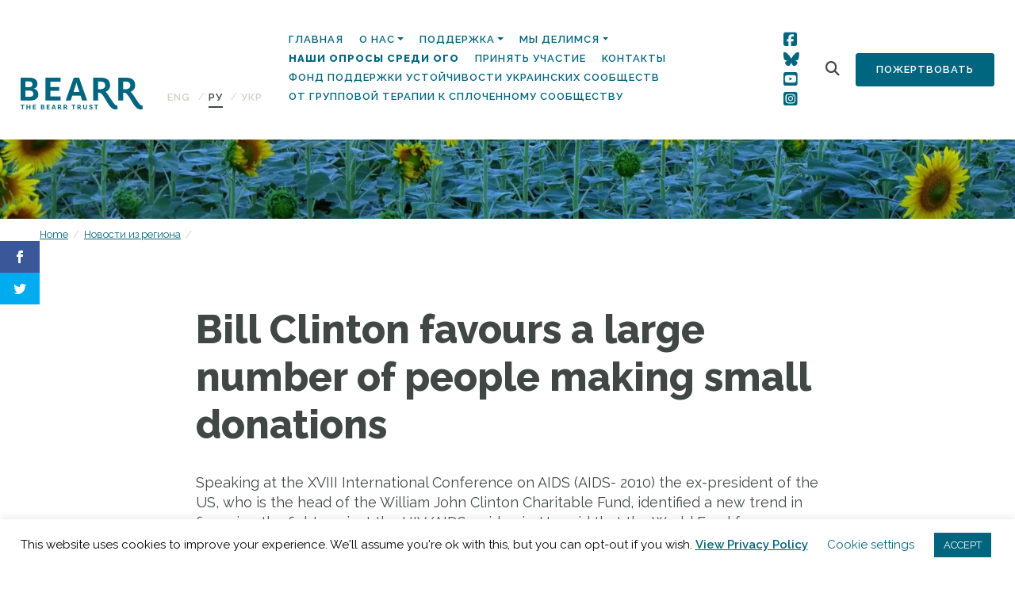

--- FILE ---
content_type: text/html; charset=UTF-8
request_url: https://bearr.org/regional-news/bill-clinton-favours-a-large-number-of-people-making-small-donations/?lang=ru
body_size: 18216
content:
<!doctype html>
<html lang="ru-RU">
  <head>
  <meta charset="utf-8">
  <meta http-equiv="x-ua-compatible" content="ie=edge">
  <meta name="viewport" content="width=device-width, initial-scale=1, shrink-to-fit=no">
  <script>var et_site_url='https://bearr.org';var et_post_id='2501';function et_core_page_resource_fallback(a,b){"undefined"===typeof b&&(b=a.sheet.cssRules&&0===a.sheet.cssRules.length);b&&(a.onerror=null,a.onload=null,a.href?a.href=et_site_url+"/?et_core_page_resource="+a.id+et_post_id:a.src&&(a.src=et_site_url+"/?et_core_page_resource="+a.id+et_post_id))}
</script><meta name='robots' content='index, follow, max-image-preview:large, max-snippet:-1, max-video-preview:-1' />
<link rel="alternate" hreflang="en" href="https://bearr.org/regional-news/bill-clinton-favours-a-large-number-of-people-making-small-donations/" />
<link rel="alternate" hreflang="ru" href="https://bearr.org/regional-news/bill-clinton-favours-a-large-number-of-people-making-small-donations/?lang=ru" />
<link rel="alternate" hreflang="uk" href="https://bearr.org/regional-news/bill-clinton-favours-a-large-number-of-people-making-small-donations/?lang=uk" />
<link rel="alternate" hreflang="x-default" href="https://bearr.org/regional-news/bill-clinton-favours-a-large-number-of-people-making-small-donations/" />

	<!-- This site is optimized with the Yoast SEO plugin v26.8 - https://yoast.com/product/yoast-seo-wordpress/ -->
	<title>Bill Clinton favours a large number of people making small donations - The BEARR Trust</title>
	<link rel="canonical" href="https://bearr.org/regional-news/bill-clinton-favours-a-large-number-of-people-making-small-donations/" />
	<meta property="og:locale" content="ru_RU" />
	<meta property="og:type" content="article" />
	<meta property="og:title" content="Bill Clinton favours a large number of people making small donations - The BEARR Trust" />
	<meta property="og:description" content="Speaking at the XVIII International Conference on AIDS (AIDS- 2010) the ex-president of the US, who is the head of the William John Clinton Charitable Fund, identified a new trend in financing the fight against the HIV/AIDS epidemic. He said that the World Fund for Combating AIDS, Tuberculosis and Malaria had started receiving small donatios &hellip;" />
	<meta property="og:url" content="https://bearr.org/regional-news/bill-clinton-favours-a-large-number-of-people-making-small-donations/?lang=ru" />
	<meta property="og:site_name" content="The BEARR Trust" />
	<meta name="twitter:card" content="summary_large_image" />
	<meta name="twitter:label1" content="Примерное время для чтения" />
	<meta name="twitter:data1" content="3 минуты" />
	<script type="application/ld+json" class="yoast-schema-graph">{"@context":"https://schema.org","@graph":[{"@type":"WebPage","@id":"https://bearr.org/regional-news/bill-clinton-favours-a-large-number-of-people-making-small-donations/?lang=ru","url":"https://bearr.org/regional-news/bill-clinton-favours-a-large-number-of-people-making-small-donations/?lang=ru","name":"Bill Clinton favours a large number of people making small donations - The BEARR Trust","isPartOf":{"@id":"https://bearr.org/?lang=ru#website"},"datePublished":"2010-07-28T18:00:00+00:00","breadcrumb":{"@id":"https://bearr.org/regional-news/bill-clinton-favours-a-large-number-of-people-making-small-donations/?lang=ru#breadcrumb"},"inLanguage":"ru-RU","potentialAction":[{"@type":"ReadAction","target":["https://bearr.org/regional-news/bill-clinton-favours-a-large-number-of-people-making-small-donations/?lang=ru"]}]},{"@type":"BreadcrumbList","@id":"https://bearr.org/regional-news/bill-clinton-favours-a-large-number-of-people-making-small-donations/?lang=ru#breadcrumb","itemListElement":[{"@type":"ListItem","position":1,"name":"Home","item":"https://bearr.org/?lang=ru"},{"@type":"ListItem","position":2,"name":"Новости из региона","item":"https://bearr.org/regional-news/?lang=ru"},{"@type":"ListItem","position":3,"name":"Bill Clinton favours a large number of people making small donations"}]},{"@type":"WebSite","@id":"https://bearr.org/?lang=ru#website","url":"https://bearr.org/?lang=ru","name":"The BEARR Trust","description":"The BEARR Trust: Supporting vulnerable people in Eastern Europe, Russia, Central Asia and the Caucasus","potentialAction":[{"@type":"SearchAction","target":{"@type":"EntryPoint","urlTemplate":"https://bearr.org/?lang=ru?s={search_term_string}"},"query-input":{"@type":"PropertyValueSpecification","valueRequired":true,"valueName":"search_term_string"}}],"inLanguage":"ru-RU"}]}</script>
	<!-- / Yoast SEO plugin. -->


<link rel='dns-prefetch' href='//bearr.org' />
<link rel='dns-prefetch' href='//fonts.googleapis.com' />
<link rel="alternate" title="oEmbed (JSON)" type="application/json+oembed" href="https://bearr.org/wp-json/oembed/1.0/embed?url=https%3A%2F%2Fbearr.org%2Fregional-news%2Fbill-clinton-favours-a-large-number-of-people-making-small-donations%2F%3Flang%3Dru" />
<link rel="alternate" title="oEmbed (XML)" type="text/xml+oembed" href="https://bearr.org/wp-json/oembed/1.0/embed?url=https%3A%2F%2Fbearr.org%2Fregional-news%2Fbill-clinton-favours-a-large-number-of-people-making-small-donations%2F%3Flang%3Dru&#038;format=xml" />
<style id='wp-img-auto-sizes-contain-inline-css' type='text/css'>
img:is([sizes=auto i],[sizes^="auto," i]){contain-intrinsic-size:3000px 1500px}
/*# sourceURL=wp-img-auto-sizes-contain-inline-css */
</style>
<link rel='stylesheet' id='sbi_styles-css' href='https://bearr.org/wp-content/plugins/instagram-feed/css/sbi-styles.min.css?ver=6.10.0' type='text/css' media='all' />
<style id='wp-emoji-styles-inline-css' type='text/css'>

	img.wp-smiley, img.emoji {
		display: inline !important;
		border: none !important;
		box-shadow: none !important;
		height: 1em !important;
		width: 1em !important;
		margin: 0 0.07em !important;
		vertical-align: -0.1em !important;
		background: none !important;
		padding: 0 !important;
	}
/*# sourceURL=wp-emoji-styles-inline-css */
</style>
<link rel='stylesheet' id='wp-block-library-css' href='https://bearr.org/wp-includes/css/dist/block-library/style.min.css?ver=6.9' type='text/css' media='all' />
<link rel='stylesheet' id='wpml-blocks-css' href='https://bearr.org/wp-content/plugins/sitepress-multilingual-cms/dist/css/blocks/styles.css?ver=4.6.3' type='text/css' media='all' />
<link rel='stylesheet' id='cookie-law-info-css' href='https://bearr.org/wp-content/plugins/cookie-law-info/legacy/public/css/cookie-law-info-public.css?ver=3.3.9.1' type='text/css' media='all' />
<link rel='stylesheet' id='cookie-law-info-gdpr-css' href='https://bearr.org/wp-content/plugins/cookie-law-info/legacy/public/css/cookie-law-info-gdpr.css?ver=3.3.9.1' type='text/css' media='all' />
<link rel='stylesheet' id='ctf_styles-css' href='https://bearr.org/wp-content/plugins/custom-twitter-feeds/css/ctf-styles.min.css?ver=2.3.1' type='text/css' media='all' />
<link rel='stylesheet' id='wpex-font-awesome-css' href='https://bearr.org/wp-content/plugins/wp-timelines/css/font-awesome/css/font-awesome.min.css?ver=6.9' type='text/css' media='all' />
<link rel='stylesheet' id='wpex-google-fonts-css' href='//fonts.googleapis.com/css?family=Source+Sans+Pro%7CRaleway&#038;ver=1.0.0' type='text/css' media='all' />
<link rel='stylesheet' id='wpex-ex_s_lick-css' href='https://bearr.org/wp-content/plugins/wp-timelines/js/ex_s_lick/ex_s_lick.css?ver=6.9' type='text/css' media='all' />
<link rel='stylesheet' id='wpex-ex_s_lick-theme-css' href='https://bearr.org/wp-content/plugins/wp-timelines/js/ex_s_lick/ex_s_lick-theme.css?ver=6.9' type='text/css' media='all' />
<link rel='stylesheet' id='wpex-timeline-animate-css' href='https://bearr.org/wp-content/plugins/wp-timelines/css/animate.css?ver=6.9' type='text/css' media='all' />
<link rel='stylesheet' id='wpex-timeline-css-css' href='https://bearr.org/wp-content/plugins/wp-timelines/css/style.css?ver=6.9' type='text/css' media='all' />
<link rel='stylesheet' id='wpex-timeline-sidebyside-css' href='https://bearr.org/wp-content/plugins/wp-timelines/css/style-sidebyside.css?ver=6.9' type='text/css' media='all' />
<link rel='stylesheet' id='wpex-horiz-css-css' href='https://bearr.org/wp-content/plugins/wp-timelines/css/horiz-style.css?ver=3.2' type='text/css' media='all' />
<link rel='stylesheet' id='wpex-timeline-dark-css-css' href='https://bearr.org/wp-content/plugins/wp-timelines/css/dark.css?ver=6.9' type='text/css' media='all' />
<style id='wpex-timeline-dark-css-inline-css' type='text/css'>
    .wpex-timeline > li .wpex-timeline-icon .fa{font-weight: normal;}
    	.wpextl-loadicon,
    .wpextl-loadicon::before,
	.wpextl-loadicon::after{ border-left-color:#22657e}
    .wpex-filter > .fa,
    .wpex-endlabel.wpex-loadmore span, .wpex-tltitle.wpex-loadmore span, .wpex-loadmore .loadmore-timeline,
    .wpex-timeline-list.show-icon .wpex-timeline > li:after, .wpex-timeline-list.show-icon .wpex-timeline > li:first-child:before,
    .wpex-timeline-list.show-icon .wpex-timeline.style-center > li .wpex-content-left .wpex-leftdate,
    .wpex-timeline-list.show-icon li .wpex-timeline-icon .fa,
    .wpex .timeline-details .wptl-readmore > a:hover,
    .wpex-spinner > div,
    .wpex.horizontal-timeline .ex_s_lick-prev:hover, .wpex.horizontal-timeline .ex_s_lick-next:hover,
    .wpex.horizontal-timeline .horizontal-content .ex_s_lick-next:hover,
    .wpex.horizontal-timeline .horizontal-content .ex_s_lick-prev:hover,
    .wpex.horizontal-timeline .horizontal-nav li.ex_s_lick-current span.tl-point:before,
    .wpex.horizontal-timeline.tl-hozsteps .horizontal-nav li.ex_s_lick-current span.tl-point i,
    .timeline-navigation a.btn,
    .timeline-navigation div > a,
    .wpex.horizontal-timeline.ex-multi-item .horizontal-nav li .wpex_point:before,
    .wpex.horizontal-timeline.ex-multi-item .horizontal-nav li.ex_s_lick-current .wpex_point:before,
    .wpex.wpex-horizontal-3.ex-multi-item .horizontal-nav  h2 a,
    .wpex-timeline-list:not(.show-icon) .wptl-feature-name span,
    .wpex.horizontal-timeline.ex-multi-item:not(.wpex-horizontal-4) .horizontal-nav li span.wpex_point,
    .wpex.horizontal-timeline.ex-multi-item:not(.wpex-horizontal-4) .horizontal-nav li span.wpex_point,
    .show-wide_img .wpex-timeline > li .wpex-timeline-time span.tll-date,
    .wpex-timeline-list.show-bg.left-tl li .wpex-timeline-label .wpex-content-left .wpex-leftdate,
    .wpex-timeline-list.show-simple:not(.show-simple-bod) ul li .wpex-timeline-time .tll-date,
    .show-box-color .tlb-time,
    .sidebyside-tl.show-classic span.tll-date,
    .wptl-back-to-list a,
    .wpex-timeline > li .wpex-timeline-icon .fa{ background:#22657e}
    .wpex-timeline-list.show-icon li .wpex-timeline-icon .fa:before,
    .wpex-filter span.active,
    .wpex-timeline-list.show-simple.show-simple-bod ul li .wpex-timeline-time .tll-date,
    .wpex-timeline-list.show-simple .wptl-readmore-center a,
    .wpex.horizontal-timeline .ex_s_lick-prev, .wpex.horizontal-timeline .ex_s_lick-next,
    .wpex.horizontal-timeline.tl-hozsteps .horizontal-nav li.prev_item:not(.ex_s_lick-current) span.tl-point i,
    .wpex.horizontal-timeline.ex-multi-item .horizontal-nav li span.wpex_point i,
    .wpex-timeline-list.show-clean .wpex-timeline > li .wpex-timeline-label h2,
    .wpex-timeline-list.show-simple li .wpex-timeline-icon .fa:not(.no-icon):before,
    .wpex.horizontal-timeline .extl-hoz-sbs .horizontal-nav li span.tl-point i,
    .show-wide_img.left-tl .wpex-timeline > li .wpex-timeline-icon .fa:not(.no-icon):not(.icon-img):before,
    .wpex-timeline > li .wpex-timeline-time span:last-child{ color:#22657e}
    .wpex .timeline-details .wptl-readmore > a,
    .wpex.horizontal-timeline .ex_s_lick-prev:hover, .wpex.horizontal-timeline .ex_s_lick-next:hover,
    .wpex.horizontal-timeline .horizontal-content .ex_s_lick-next:hover,
    .wpex.horizontal-timeline .horizontal-content .ex_s_lick-prev:hover,
    .wpex.horizontal-timeline .horizontal-nav li.ex_s_lick-current span.tl-point:before,
    .wpex.horizontal-timeline .ex_s_lick-prev, .wpex.horizontal-timeline .ex_s_lick-next,
    .wpex.horizontal-timeline .timeline-pos-select,
    .wpex.horizontal-timeline .horizontal-nav li.prev_item span.tl-point:before,
    .wpex.horizontal-timeline.tl-hozsteps .horizontal-nav li.ex_s_lick-current span.tl-point i,
    .wpex.horizontal-timeline.tl-hozsteps .timeline-hr, .wpex.horizontal-timeline.tl-hozsteps .timeline-pos-select,
    .wpex.horizontal-timeline.tl-hozsteps .horizontal-nav li.prev_item span.tl-point i,
    .wpex-timeline-list.left-tl.show-icon .wptl-feature-name,
    .wpex-timeline-list.show-icon .wptl-feature-name span,
    .wpex.horizontal-timeline.ex-multi-item .horizontal-nav li span.wpex_point i,
    .wpex.horizontal-timeline.ex-multi-item.wpex-horizontal-4 .wpextt_templates .wptl-readmore a,
    .wpex-timeline-list.show-box-color .style-center > li:nth-child(odd) .wpex-timeline-label,
	.wpex-timeline-list.show-box-color .style-center > li .wpex-timeline-label,
	.wpex-timeline-list.show-box-color .style-center > li:nth-child(odd) .wpex-timeline-icon .fa:after,
    .extl-lb .gslide-description.description-right h3.lb-title:after,
    .wpex.horizontal-timeline.ex-multi-item .extl-hoz-sbs.style-7 .extl-sbd-details,
	.wpex-timeline-list.show-box-color li .wpex-timeline-icon i:after,
    .wpex.horizontal-timeline .extl-hoz-sbs .horizontal-nav li span.tl-point i,
    .wpex.wpex-horizontal-3.ex-multi-item .horizontal-nav .wpextt_templates .wptl-readmore a{border-color: #22657e;}
    .wpex-timeline > li .wpex-timeline-label:before,
    .show-wide_img .wpex-timeline > li .wpex-timeline-time span.tll-date:before, 
    .wpex-timeline > li .wpex-timeline-label:before,
    .wpex-timeline-list.show-wide_img.left-tl .wpex-timeline > li .wpex-timeline-time span.tll-date:before,
    .wpex-timeline-list.show-icon.show-bg .wpex-timeline > li .wpex-timeline-label:after,
    .wpex-timeline-list.show-icon .wpex-timeline.style-center > li .wpex-timeline-label:after
    {border-right-color: #22657e;}
    .wpex-filter span,
    .wpex-timeline > li .wpex-timeline-label{border-left-color: #22657e;}
    .wpex-timeline-list.show-wide_img .wpex-timeline > li .timeline-details,
    .wpex.horizontal-timeline.ex-multi-item:not(.wpex-horizontal-4) .horizontal-nav li span.wpex_point:after{border-top-color: #22657e;}
    .wpex.wpex-horizontal-3.ex-multi-item .wpex-timeline-label .timeline-details:after{border-bottom-color: #22657e;}
    @media (min-width: 768px){
        .wpex-timeline.style-center > li:nth-child(odd) .wpex-timeline-label{border-right-color: #22657e;}
        .show-wide_img .wpex-timeline > li:nth-child(even) .wpex-timeline-time span.tll-date:before,
        .wpex-timeline.style-center > li:nth-child(odd) .wpex-timeline-label:before,
        .wpex-timeline-list.show-icon .style-center > li:nth-child(odd) .wpex-timeline-label:after{border-left-color: #22657e;}
    }
	    .wpex-timeline-list,
    .wpex .wptl-excerpt,
    .wpex-single-timeline,
	.wpex,
    .wptl-filter-box select,
    .glightbox-clean .gslide-desc,
    .wpex-timeline > li .wpex-timeline-label{font-size:16px;}
	.wpex-single-timeline h1.tl-title,
	.wpex-timeline-list.show-icon li .wpex-content-left,
    .wpex-timeline-list .wptl-feature-name span,
    .wpex .wpex-dates a, .wpex h2, .wpex h2 a, .wpex .timeline-details h2,
    .wpex-timeline > li .wpex-timeline-time span:last-child,
    .extl-lb .gslide-description.description-right h3.lb-title,
    .wpex-timeline > li .wpex-timeline-label h2 a,
    .wpex.horizontal-timeline .extl-hoz-sbs h2 a, 
    .wpex.horizontal-timeline .wpex-timeline-label h2 a,
    .wpex .timeline-details h2{
        font-family: "Raleway", sans-serif;        color:#22657e;    }
	.wpex-single-timeline h1.tl-title,
    .wpex-timeline-list .wptl-feature-name span,
    .wpex-timeline > li .wpex-timeline-time span:last-child,
    .extl-lb .gslide-description.description-right h3.lb-title,
	.wpex h2, .wpex h2 a, .wpex .timeline-details h2, .wpex .timeline-details h2{font-size: 40px;}
	.wptl-more-meta span a, .wptl-more-meta span,
	.wpex-endlabel.wpex-loadmore span, .wpex-tltitle.wpex-loadmore span, .wpex-loadmore .loadmore-timeline,
    .wpex .timeline-details .wptl-readmore > a,
    .wpex-timeline > li .wpex-timeline-time span.info-h,
	li .wptl-readmore-center > a{font-family: "Raleway", sans-serif;}
	.wptl-more-meta span a, .wptl-more-meta span,
	.wpex-endlabel.wpex-loadmore span, .wpex-tltitle.wpex-loadmore span, .wpex-loadmore .loadmore-timeline,
    .wpex-timeline > li .wpex-timeline-time span.info-h,
    .wpex .timeline-details .wptl-readmore > a,
	li .wptl-readmore-center > a{font-size: 16px;}
.wptl-excerpt h6 {font-size:18px !important; line-height: 24px !important; margin-bottom:20px !important;}
/*# sourceURL=wpex-timeline-dark-css-inline-css */
</style>
<link rel='stylesheet' id='wpml-legacy-horizontal-list-0-css' href='//bearr.org/wp-content/plugins/sitepress-multilingual-cms/templates/language-switchers/legacy-list-horizontal/style.min.css?ver=1' type='text/css' media='all' />
<link rel='stylesheet' id='et_monarch-css-css' href='https://bearr.org/wp-content/plugins/monarch/css/style.css?ver=1.4.12' type='text/css' media='all' />
<link rel='stylesheet' id='et-gf-open-sans-css' href='https://fonts.googleapis.com/css?family=Open+Sans:400,700' type='text/css' media='all' />
<link rel='stylesheet' id='sage/main.css-css' href='https://bearr.org/wp-content/themes/bearr/dist/styles/main.css' type='text/css' media='all' />
<link rel='stylesheet' id='countries-css' href='https://bearr.org/wp-content/plugins/acf-country-2.0.0/assets/dist/css/acf-country.css' type='text/css' media='all' />
<link rel='stylesheet' id='sage/extra.css-css' href='https://bearr.org/wp-content/themes/bearr/resources/assets/css/extra.css' type='text/css' media='all' />
<script type="text/javascript" src="https://bearr.org/wp-includes/js/jquery/jquery.min.js?ver=3.7.1" id="jquery-core-js"></script>
<script type="text/javascript" src="https://bearr.org/wp-includes/js/jquery/jquery-migrate.min.js?ver=3.4.1" id="jquery-migrate-js"></script>
<script type="text/javascript" id="cookie-law-info-js-extra">
/* <![CDATA[ */
var Cli_Data = {"nn_cookie_ids":[],"cookielist":[],"non_necessary_cookies":[],"ccpaEnabled":"","ccpaRegionBased":"","ccpaBarEnabled":"","strictlyEnabled":["necessary","obligatoire"],"ccpaType":"gdpr","js_blocking":"","custom_integration":"","triggerDomRefresh":"","secure_cookies":""};
var cli_cookiebar_settings = {"animate_speed_hide":"500","animate_speed_show":"500","background":"#FFF","border":"#b1a6a6c2","border_on":"","button_1_button_colour":"#02657e","button_1_button_hover":"#025165","button_1_link_colour":"#fff","button_1_as_button":"1","button_1_new_win":"","button_2_button_colour":"#333","button_2_button_hover":"#292929","button_2_link_colour":"#02657e","button_2_as_button":"","button_2_hidebar":"","button_3_button_colour":"#000","button_3_button_hover":"#000000","button_3_link_colour":"#fff","button_3_as_button":"1","button_3_new_win":"","button_4_button_colour":"#000","button_4_button_hover":"#000000","button_4_link_colour":"#02657e","button_4_as_button":"","button_7_button_colour":"#61a229","button_7_button_hover":"#4e8221","button_7_link_colour":"#fff","button_7_as_button":"1","button_7_new_win":"","font_family":"inherit","header_fix":"","notify_animate_hide":"1","notify_animate_show":"","notify_div_id":"#cookie-law-info-bar","notify_position_horizontal":"right","notify_position_vertical":"bottom","scroll_close":"","scroll_close_reload":"","accept_close_reload":"","reject_close_reload":"","showagain_tab":"1","showagain_background":"#fff","showagain_border":"#000","showagain_div_id":"#cookie-law-info-again","showagain_x_position":"100px","text":"#000","show_once_yn":"","show_once":"10000","logging_on":"","as_popup":"","popup_overlay":"1","bar_heading_text":"","cookie_bar_as":"banner","popup_showagain_position":"bottom-right","widget_position":"left"};
var log_object = {"ajax_url":"https://bearr.org/wp-admin/admin-ajax.php"};
//# sourceURL=cookie-law-info-js-extra
/* ]]> */
</script>
<script type="text/javascript" src="https://bearr.org/wp-content/plugins/cookie-law-info/legacy/public/js/cookie-law-info-public.js?ver=3.3.9.1" id="cookie-law-info-js"></script>
<script type="text/javascript" id="wpgmza_data-js-extra">
/* <![CDATA[ */
var wpgmza_google_api_status = {"message":"Engine is not google-maps","code":"ENGINE_NOT_GOOGLE_MAPS"};
//# sourceURL=wpgmza_data-js-extra
/* ]]> */
</script>
<script type="text/javascript" src="https://bearr.org/wp-content/plugins/wp-google-maps/wpgmza_data.js?ver=6.9" id="wpgmza_data-js"></script>
<link rel="https://api.w.org/" href="https://bearr.org/wp-json/" /><link rel="alternate" title="JSON" type="application/json" href="https://bearr.org/wp-json/wp/v2/regional_news/2501" /><link rel="EditURI" type="application/rsd+xml" title="RSD" href="https://bearr.org/xmlrpc.php?rsd" />
<meta name="generator" content="WordPress 6.9" />
<link rel='shortlink' href='https://bearr.org/?p=2501&#038;lang=ru' />
<meta name="generator" content="WPML ver:4.6.3 stt:1,45,54;" />
<style type="text/css" id="et-social-custom-css">
				 
			</style><link rel="icon" href="https://bearr.org/wp-content/uploads/2020/02/cropped-favicon-3-32x32.png" sizes="32x32" />
<link rel="icon" href="https://bearr.org/wp-content/uploads/2020/02/cropped-favicon-3-192x192.png" sizes="192x192" />
<link rel="apple-touch-icon" href="https://bearr.org/wp-content/uploads/2020/02/cropped-favicon-3-180x180.png" />
<meta name="msapplication-TileImage" content="https://bearr.org/wp-content/uploads/2020/02/cropped-favicon-3-270x270.png" />
		<style type="text/css" id="wp-custom-css">
			#home-navigation .btn-secondary {
	padding: 10px 25px;
}

#home-navigation .btn-secondary {
	padding: 10px 25px;
}
/* Tidy signup form */

#mc4wp-form-1 .mc4wp-form-fields {
	display: flex;
	gap: 10px;
	flex-direction: column;
}

section.get-involved .signup label {
	font-size: 16px;
}

#mc4wp-form-1 .mc4wp-form-fields .form-inline {
	display: grid;
	gap: 10px;
  grid-template-columns: 1fr 1fr;
}

#mc4wp-form-1 .mc4wp-form-fields .form-inline input {
width: 100%;
/* 	margin-bottom: 15px; */
}
#mc4wp-form-1 .communication-prefs {
	display: flex;
	flex-direction: row;
	gap: 30px;
}
#mc4wp-form-1 .communication-prefs label {
	display: flex;
	flex-direction: row;
	gap: 10px;
  font-size: 14px;
	margin-top: 10px;
}

#mc4wp-form-1 .consent label {
	display: flex;
	flex-direction: row;
	gap: 10px;
	align-items: flex-start;
  font-size: 14px;
}

#mc4wp-form-1 .consent input[type=checkbox] {
	margin-top: 3px;
}

#mc4wp-form-1 .mc4wp-form-fields .form-inline input[type=submit] {
	margin: 0;
}

@media (max-width: 575px) {
  /* Smaller mobile devices here */
	
	#mc4wp-form-1 .mc4wp-form-fields .form-inline {
		grid-template-columns: 1fr;
		gap: 0;
	}
}



/* Sign up section adjust */
section.get-involved {
	padding-bottom: 60px;
}
section.get-involved .signup h6 {
	margin-bottom: 15px;
}

section.get-involved .row {
  display: flex;
  align-items: stretch;
  height: 100%;
}

section.get-involved .col-md-6 {
  display: flex;
}

section.get-involved .get-involved-boxes {
  display: flex;
  flex-direction: column;
  justify-content: space-between;
  align-items: stretch;
  flex-grow: 1;
}

section.get-involved .get-involved-boxes .box-wrapper {
  display: flex;
  flex-direction: row;
  justify-content: space-between;
  align-items: stretch;
  flex-grow: 1;
	gap: 20px;
}

section.get-involved .box-link {
  flex-grow: 1;
  display: flex;
}

section.get-involved .box {
  flex-grow: 1;
  display: flex;
  flex-direction: column;
  justify-content: center;
  padding: 40px;
	min-height: 0;
	margin-bottom: 0;
}

section.get-involved .signup {
	margin-bottom: 0;
}

@media (max-width: 991px) { /* Target tablets and below */
	section.get-involved .signup h6 {
		margin-bottom: 5px;
	}
section.get-involved .signup .view-previous-link {
    position: static;
		margin-bottom: 20px;
		display: block;
  }
	section.get-involved .get-involved-boxes .box-wrapper {
		flex-direction: column;
		margin-bottom: 20px;
	}
}		</style>
		  <script src="https://kit.fontawesome.com/3b9213fecb.js" crossorigin="anonymous"></script>
</head>
  <body class="wp-singular regional_news-template-default single single-regional_news postid-2501 wp-theme-bearrresources et_monarch ?lang=ru app-data index-data singular-data single-data single-regional_news-data single-regional_news-bill-clinton-favours-a-large-number-of-people-making-small-donations-data">
        <header class="banner">
  <div class="container-fluid">
    <nav class="navbar nav-primary navbar-expand-lg flex align-items-end">
      <a class="brand" href="https://bearr.org/?lang=ru"><img src="https://bearr.org/wp-content/themes/bearr/dist/images/logo.png" alt="The BEARR Trust"></a>
      
<div class="wpml-ls-statics-shortcode_actions wpml-ls wpml-ls-legacy-list-horizontal">
	<ul><li class="wpml-ls-slot-shortcode_actions wpml-ls-item wpml-ls-item-en wpml-ls-first-item wpml-ls-item-legacy-list-horizontal">
				<a href="https://bearr.org/regional-news/bill-clinton-favours-a-large-number-of-people-making-small-donations/" class="wpml-ls-link">
                    <span class="wpml-ls-native" lang="en">ENG</span></a>
			</li><li class="wpml-ls-slot-shortcode_actions wpml-ls-item wpml-ls-item-ru wpml-ls-current-language wpml-ls-item-legacy-list-horizontal">
				<a href="https://bearr.org/regional-news/bill-clinton-favours-a-large-number-of-people-making-small-donations/?lang=ru" class="wpml-ls-link">
                    <span class="wpml-ls-native">PУ</span></a>
			</li><li class="wpml-ls-slot-shortcode_actions wpml-ls-item wpml-ls-item-uk wpml-ls-last-item wpml-ls-item-legacy-list-horizontal">
				<a href="https://bearr.org/regional-news/bill-clinton-favours-a-large-number-of-people-making-small-donations/?lang=uk" class="wpml-ls-link">
                    <span class="wpml-ls-native" lang="uk">УКР</span></a>
			</li></ul>
</div>
      <button class="navbar-toggler" type="button" data-toggle="collapse" data-target="#home-navigation" aria-controls="navbarSupportedContent" aria-expanded="false" aria-label="Toggle navigation">
      <span class="btn btn-primary">Меню</span>
    </button>

    <div class="collapse navbar-collapse justify-content-end" id="home-navigation">

              <ul id="menu-main-menu-russian" class="nav"><li id="menu-item-13728" class="menu-item menu-item-type-post_type menu-item-object-page menu-item-home nav-item nav-item-13728"><a title="Главная" href="https://bearr.org/?lang=ru" class="nav-link">Главная</a></li><li id="menu-item-13641" class="menu-item menu-item-type-post_type menu-item-object-page menu-item-has-children nav-item nav-item-13641  dropdown"><a title="О нас" href="#" class="dropdown-toggle nav-link" data-toggle="dropdown" role="button" aria-haspopup="true">О нас</a>
<div role="menu" class=" dropdown-menu">
<a title="О нас" href="https://bearr.org/%d0%be-%d0%bd%d0%b0%d1%81/?lang=ru" class="menu-item menu-item-type-post_type menu-item-object-page dropdown-item" id="menu-item-13642">О нас</a><a title="Новости BEARR" href="https://bearr.org/%d0%be-%d0%bd%d0%b0%d1%81/%d0%bd%d0%be%d0%b2%d0%be%d1%81%d1%82%d0%b8-bearr/?lang=ru" class="menu-item menu-item-type-post_type menu-item-object-page current_page_parent dropdown-item" id="menu-item-13647">Новости BEARR</a><a title="История работы BEARR" href="https://bearr.org/%d0%be-%d0%bd%d0%b0%d1%81/%d0%b8%d1%81%d1%82%d0%be%d1%80%d0%b8%d1%8f-%d1%80%d0%b0%d0%b1%d0%be%d1%82%d1%8b-bearr/?lang=ru" class="menu-item menu-item-type-post_type menu-item-object-page dropdown-item" id="menu-item-13643">История работы BEARR</a><a title="Наша команда" href="https://bearr.org/%d0%be-%d0%bd%d0%b0%d1%81/%d0%bd%d0%b0%d1%88%d0%b0-%d0%ba%d0%be%d0%bc%d0%b0%d0%bd%d0%b4%d0%b0/?lang=ru" class="menu-item menu-item-type-post_type menu-item-object-page dropdown-item" id="menu-item-13644">Наша команда</a><a title="Руководство и управление" href="https://bearr.org/%d0%be-%d0%bd%d0%b0%d1%81/%d1%80%d1%83%d0%ba%d0%be%d0%b2%d0%be%d0%b4%d1%81%d1%82%d0%b2%d0%be-%d0%b8-%d1%83%d0%bf%d1%80%d0%b0%d0%b2%d0%bb%d0%b5%d0%bd%d0%b8%d0%b5/?lang=ru" class="menu-item menu-item-type-post_type menu-item-object-page dropdown-item" id="menu-item-13645">Руководство и управление</a><a title="Текущие цели и план действий" href="https://bearr.org/%d0%be-%d0%bd%d0%b0%d1%81/current-aims-and-action-plan/?lang=ru" class="menu-item menu-item-type-post_type menu-item-object-page dropdown-item" id="menu-item-13646">Текущие цели и план действий</a></div>
</li><li id="menu-item-13654" class="menu-item menu-item-type-post_type menu-item-object-page menu-item-has-children nav-item nav-item-13654  dropdown"><a title="Поддержка" href="#" class="dropdown-toggle nav-link" data-toggle="dropdown" role="button" aria-haspopup="true">Поддержка</a>
<div role="menu" class=" dropdown-menu">
<a title="Поддержка" href="https://bearr.org/%d0%bf%d0%be%d0%b4%d0%b4%d0%b5%d1%80%d0%b6%d0%ba%d0%b0/?lang=ru" class="menu-item menu-item-type-post_type menu-item-object-page dropdown-item" id="menu-item-13655">Поддержка</a><a title="Программа Малых Грантов BEARR" href="https://bearr.org/%d0%bf%d0%be%d0%b4%d0%b4%d0%b5%d1%80%d0%b6%d0%ba%d0%b0/small-grants-scheme/?lang=ru" class="menu-item menu-item-type-post_type menu-item-object-page dropdown-item" id="menu-item-277">Программа Малых Грантов BEARR</a></div>
</li><li id="menu-item-13648" class="menu-item menu-item-type-post_type menu-item-object-page menu-item-has-children nav-item nav-item-13648  dropdown"><a title="Мы делимся" href="#" class="dropdown-toggle nav-link" data-toggle="dropdown" role="button" aria-haspopup="true">Мы делимся</a>
<div role="menu" class=" dropdown-menu">
<a title="События и Лекции BEARR" href="https://bearr.org/sharing/%d1%81%d0%be%d0%b1%d1%8b%d1%82%d0%b8%d1%8f-%d0%b8-%d0%bb%d0%b5%d0%ba%d1%86%d0%b8%d0%b8-bearr/?lang=ru" class="menu-item menu-item-type-post_type menu-item-object-page dropdown-item" id="menu-item-13650">События и Лекции BEARR</a><a title="Конференции BEARR" href="https://bearr.org/sharing/bearr-conferences/?lang=ru" class="menu-item menu-item-type-post_type menu-item-object-page dropdown-item" id="menu-item-13651">Конференции BEARR</a><a title="Публикации BEARR" href="https://bearr.org/%d0%bf%d1%83%d0%b1%d0%bb%d0%b8%d0%ba%d0%b0%d1%86%d0%b8%d0%b8-bearr/?lang=ru" class="menu-item menu-item-type-post_type menu-item-object-page dropdown-item" id="menu-item-14294">Публикации BEARR</a><a title="Новости из региона" href="https://bearr.org/regional-news/" class="menu-item menu-item-type-custom menu-item-object-custom dropdown-item" id="menu-item-13653">Новости из региона</a><a title="Статьи и исследования" href="https://bearr.org/sharing/%d1%81%d1%82%d0%b0%d1%82%d1%8c%d0%b8-%d0%b8-%d0%be%d1%82%d1%87%d1%91%d1%82%d1%8b/?lang=ru" class="menu-item menu-item-type-post_type menu-item-object-page dropdown-item" id="menu-item-13652">Статьи и исследования</a><a title="Контакты НКО" href="https://bearr.org/sharing/ngo-contacts/?lang=ru" class="menu-item menu-item-type-post_type menu-item-object-page dropdown-item" id="menu-item-14295">Контакты НКО</a></div>
</li><li id="menu-item-22855" class="menu-item menu-item-type-post_type menu-item-object-page nav-item nav-item-22855"><a title="&lt;strong&gt;Наши опросы среди ОГО&lt;/strong&gt;" href="https://bearr.org/sharing/%d0%bd%d0%b0%d1%88%d0%b8-%d0%be%d0%bf%d1%80%d0%be%d1%81%d1%8b-%d1%81%d1%80%d0%b5%d0%b4%d0%b8-%d0%be%d0%b3%d0%be/?lang=ru" class="nav-link"><strong>Наши опросы среди ОГО</strong></a></li><li id="menu-item-13658" class="menu-item menu-item-type-post_type menu-item-object-page nav-item nav-item-13658"><a title="Принять участие" href="https://bearr.org/%d0%bf%d1%80%d0%b8%d0%bd%d1%8f%d1%82%d1%8c-%d1%83%d1%87%d0%b0%d1%81%d1%82%d0%b8%d0%b5/?lang=ru" class="nav-link">Принять участие</a></li><li id="menu-item-13659" class="menu-item menu-item-type-post_type menu-item-object-page nav-item nav-item-13659"><a title="Контакты" href="https://bearr.org/%d0%ba%d0%be%d0%bd%d1%82%d0%b0%d0%ba%d1%82%d1%8b/?lang=ru" class="nav-link">Контакты</a></li><li id="menu-item-29239" class="menu-item menu-item-type-post_type menu-item-object-page nav-item nav-item-29239"><a title="Фонд поддержки устойчивости украинских сообществ" href="https://bearr.org/ukraine-community-resilience-fund/?lang=ru" class="nav-link">Фонд поддержки устойчивости украинских сообществ</a></li><li id="menu-item-26111" class="menu-item menu-item-type-post_type menu-item-object-page nav-item nav-item-26111"><a title="От групповой терапии к сплоченному сообществу" href="https://bearr.org/%d0%bf%d0%be%d0%b4%d0%b4%d0%b5%d1%80%d0%b6%d0%ba%d0%b0/%d0%be%d1%82-%d0%b3%d1%80%d1%83%d0%bf%d0%bf%d0%be%d0%b2%d0%be%d0%b9-%d1%82%d0%b5%d1%80%d0%b0%d0%bf%d0%b8%d0%b8-%d0%ba-%d1%81%d0%bf%d0%bb%d0%be%d1%87%d0%b5%d0%bd%d0%bd%d0%be%d0%bc%d1%83-%d1%81%d0%be/?lang=ru" class="nav-link">От групповой терапии к сплоченному сообществу</a></li></ul>
      
      <div class="social">
        <a href="https://www.facebook.com/BearrTrust"><i class="fa-brands fa-square-facebook"></i></a>
        <a href="https://bsky.app/profile/thebearrtrust.bsky.social"><i class="fa-brands fa-bluesky"></i></a>
        <a href="https://www.youtube.com/channel/UCHjdfg1IDZSoarBcDTH1_Mg"><i class="fa-brands fa-square-youtube"></i></a>
        <a href="https://www.instagram.com/thebearrtrust/"><i class="fa-brands fa-square-instagram"></i></a>
      </div>
      <div class="collapse" id="header_search_form" style="">
        <form role="search" method="get" class="search-form" action="/">
          <label>
            <span class="screen-reader-text">Поиск:</span>
            <input type="search" id="search-input" class="search-field" placeholder="Поиск…" value="" name="s" required="">
          </label>
          <button type="submit" class="header-search-submit" style="margin-left: -3px"><i class="fa-solid fa-magnifying-glass"></i><span class="sr-only">Поиск</span></button>
        </form>
      </div>
      <a class="header_search_button collapsed" data-toggle="collapse" data-target="#header_search_form" aria-expanded="false" aria-controls="collapseSearch"><i class="fa-solid fa-magnifying-glass"></i><span class="sr-only">Поиск</span></a>
      <a href="https://bearr.org/donate-to-bearr/" class="btn btn-secondary">
        Пожертвовать      <!-- Сделать пожертвование -->
      </a>
    </div>
  </nav>
</div>
</header>

<div class="hero">
  <div class="container">

    <div class="banner-content">
      <div class="banner-content__caption">
              </div>
      <div class="banner-content__header">
                  <h1>Bill Clinton favours a large number of people making small donations</h1>
                <div class="banner-content__buttons">
                  </div>
      </div>
    </div>

  </div>
</div>
<style>
.hero:before {
  background-image: url(https://bearr.org/wp-content/themes/bearr/dist/images/banner-example-2.jpg);
}
</style>


  <div class="container">
    <div class="row">
      <div class="breadcrumbs">
        <p id="breadcrumbs"><span><span><a href="https://bearr.org/?lang=ru">Home</a></span> <span class="separator">/</span> <span><a href="https://bearr.org/regional-news/?lang=ru">Новости из региона</a></span> <span class="separator">/</span> <span class="breadcrumb_last" aria-current="page">Bill Clinton favours a large number of people making small donations</span></span></p>      </div>
    </div>
  </div>
    <div class="wrap" role="document">
      <div class="content">
        <main class="main">
                 <section class="page-content">
              <div class="container">
          <div class="row">
                    <div class="page-content__container">
            <article class="post-2501 regional_news type-regional_news status-publish hentry">
  <h1 class="entry-title">Bill Clinton favours a large number of people making small donations</h1>
  <div class="entry-content">

    
    <p>Speaking at the XVIII International Conference on AIDS (AIDS- 2010) the ex-president of the US, who is the head of the William John Clinton Charitable Fund, identified a new trend in financing the fight against the HIV/AIDS epidemic. He said that the World Fund for Combating AIDS, Tuberculosis and Malaria had started receiving small donatios from private individuals, which was a welcome novelty. Three European airline ticket agencies had introduced options whereby a percentage of the price was allocated to the fund. Similar practices exist with regard to sporting events and the like. Widespread adoption of such initiatives could bring in hundreds of millions of dollars annually in aid of the campaign against HIV, claimed Bill Clinton. He added&nbsp; that the &#39;small donations from a large number of people &#39; should in the first instance affect states that are not in a position to be donors to the fund.</p>
<p>&nbsp;</p>
<p>Mr Clinton proposed that both governments and states should change their approach to expending resources. He stressed that it was ineffective to spend on treatment whilst ignoring prevention, or to pay for treating children whilst ignoring adults and vice versa. He reiterated his view based on experience in Zambia and Malawi, where curtailing expenditure on preventing HIV had led to increased infection and, as a result, a greater deficit in the resources available for treatment. His view was that we must continually strive to lower the cost of treatment. A definite success in that direction has been the reduction in the annual cost of treatment with secondary preparations from 1000 to 425 dollars. The cost of treating HIV-positive children has declined from 600 to 200 dollars per year and that, he said, is not the limit.</p>
<p>&nbsp;</p>
</p>
<p>He also proposed lowering the barriers to practical work in localities. The ex-president thinks that money should be transferred to national governments and local NGOs instead of deploying&nbsp; international organisations which involved a significant expenditure of energy and financial resources on taking first steps. In his opinion, there were too many meetings and assemblies taking place these days at which much was said and little done. Too many resources were going on research that produced reports that no one read. Mr Clinton claimed that &#39;every misspent dollar contributed to putting lives at risk&#39;. He called for resistance to the bureaucracy that diverted financial resources from actual aid to people.</p>
<p>&nbsp;</p>
<p>In this connection, the policy of the Clinton fund is to change. From now on it will support organisations which pursue faster action and reduced costs. Mr Clinton reminded communal organisation&nbsp; representatives that most people will never take part in NGO activities or attend conferences like AIDS-2010, but in their hearts they support the fight against the HIV epidemic. &#39;If you explain how people can help and what enormous resources can be got together by means of collective efforts, they will not be reluctant to give five dollars&#39;, he declared&#39;.</p>
<p>&nbsp;</p>
<p>  <a href="http://www.asi.org.ru/ASI3%5Crws_asi.nsf/va_WebPages/0427BBBDB63C004CC3257766002B2306Rus">http://www.asi.org.ru/ASI3%5Crws_asi.nsf/va_WebPages/0427BBBDB63C004CC3257766002B2306Rus</a>&nbsp;</p>
<p>&nbsp;</p>
      </div>
  <footer>
    
  </footer>
</article>
          </div>
        </div>
      </div>
          </section>

    <section class="get-involved">
  <div class="container">
    <div class="row">
      <div class="col-md-6">
        <div class="get-involved-boxes">
          <h3>Принять участие</h3>
          <div class="box-wrapper">
            <a href="https://bearr.org/get-involved/" class="box-link">
              <div class="box">
                <img src="https://bearr.org/wp-content/themes/bearr/dist/images/icon-time.svg">
                <p><small>Donate your</small></p>
                <h6>Time</h6>
              </div>
            </a>
            <a href="https://bearr.org/get-involved/" class="box-link">
              <div class="box">
                <img src="https://bearr.org/wp-content/themes/bearr/dist/images/icon-give-expertise.svg">
                <p><small>Donate your</small></p>
                <h6>Expertise</h6>
              </div>
            </a>
            <a href="https://bearr.org/donate-to-bearr/ " class="box-link">
              <div class="box">
                <img src="https://bearr.org/wp-content/themes/bearr/dist/images/icon-donate.svg">
                <p><small>Donate your</small></p>
                <h6>Money</h6>
              </div>
            </a>
          </div>
        </div>
      </div>
      <div class="col-md-6">
        <div class="signup show_lang_ru">
          <h6><i class="far fa-envelope"></i> Подпишитесь на наши публикации</h6>
          <span class="view-previous-link">
            <a href="https://bearr.org/%d0%bf%d1%83%d0%b1%d0%bb%d0%b8%d0%ba%d0%b0%d1%86%d0%b8%d0%b8-bearr/?lang=ru">View previous publications</a>
          </span>
          <script>(function() {
	window.mc4wp = window.mc4wp || {
		listeners: [],
		forms: {
			on: function(evt, cb) {
				window.mc4wp.listeners.push(
					{
						event   : evt,
						callback: cb
					}
				);
			}
		}
	}
})();
</script><!-- Mailchimp for WordPress v4.11.1 - https://wordpress.org/plugins/mailchimp-for-wp/ --><form id="mc4wp-form-1" class="mc4wp-form mc4wp-form-12889" method="post" data-id="12889" data-name="Sign up to our publications" ><div class="mc4wp-form-fields"><div>
    <div class="form-inline">
        <input type="text" class="form-control mb-2 form-control-lg" id="FNAME" name="FNAME" placeholder="First Name"
            required="">
        <input type="text" class="form-control mb-2 form-control-lg" id="LNAME" name="LNAME" placeholder="Last Name"
            required="">
    </div>
    <div class="form-inline">
        <input type="email" class="form-control mb-2 form-control-lg" id="email" name="EMAIL"
            placeholder="Enter your email address" required />
        <input type="submit" value="Sign up" class="btn btn-lg btn-secondary mb-2">
    </div>
</div>
<div>
    <label>Communication Preferences</label>
    <div class="communication-prefs">
        <label>
            <input type="checkbox" name="INTERESTS[10ff8ceb54][]" value="e288d6a880" checked="true"> <span>Bi-monthly
                Newsletter</span>
        </label>
        <label>
            <input type="checkbox" name="INTERESTS[10ff8ceb54][]" value="093a7c73f5" checked="true"> <span>Event and
                Other Updates</span>
        </label>
    </div>
  <div class="consent">
    <label>
        <input name="AGREE_TO_TERMS" id="consent" type="checkbox" value="1" required=""> I consent to receiving BEARR's
        bi-monthly newsletters and for my email
        address to be kept on record for these communication purposes.</label>
  </div>
</div></div><label style="display: none !important;">Оставьте это поле пустым, если вы человек: <input type="text" name="_mc4wp_honeypot" value="" tabindex="-1" autocomplete="off" /></label><input type="hidden" name="_mc4wp_timestamp" value="1769070068" /><input type="hidden" name="_mc4wp_form_id" value="12889" /><input type="hidden" name="_mc4wp_form_element_id" value="mc4wp-form-1" /><div class="mc4wp-response"></div></form><!-- / Mailchimp for WordPress Plugin -->
        </div>
      </div>
    </div>
  </div>
</section>          </main>
              </div>
    </div>
        <div class="container">
  <div class="row d-flex justify-content-between pt-4 pb-4">
    
<div id="sb_instagram"  class="sbi sbi_mob_col_1 sbi_tab_col_2 sbi_col_6" style="padding-bottom: 10px; width: 100%;"	 data-feedid="*1"  data-res="auto" data-cols="6" data-colsmobile="1" data-colstablet="2" data-num="6" data-nummobile="" data-item-padding="5"	 data-shortcode-atts="{&quot;showbutton&quot;:&quot;false&quot;,&quot;cachetime&quot;:30}"  data-postid="2501" data-locatornonce="61863932c3" data-imageaspectratio="1:1" data-sbi-flags="favorLocal,gdpr">
	
	<div id="sbi_images"  style="gap: 10px;">
			</div>

	<div id="sbi_load" >

	
			<span class="sbi_follow_btn" >
			<a target="_blank"
				rel="nofollow noopener"  href="https://www.instagram.com/thebearrtrust/">
				<svg class="svg-inline--fa fa-instagram fa-w-14" aria-hidden="true" data-fa-processed="" aria-label="Instagram" data-prefix="fab" data-icon="instagram" role="img" viewBox="0 0 448 512">
                    <path fill="currentColor" d="M224.1 141c-63.6 0-114.9 51.3-114.9 114.9s51.3 114.9 114.9 114.9S339 319.5 339 255.9 287.7 141 224.1 141zm0 189.6c-41.1 0-74.7-33.5-74.7-74.7s33.5-74.7 74.7-74.7 74.7 33.5 74.7 74.7-33.6 74.7-74.7 74.7zm146.4-194.3c0 14.9-12 26.8-26.8 26.8-14.9 0-26.8-12-26.8-26.8s12-26.8 26.8-26.8 26.8 12 26.8 26.8zm76.1 27.2c-1.7-35.9-9.9-67.7-36.2-93.9-26.2-26.2-58-34.4-93.9-36.2-37-2.1-147.9-2.1-184.9 0-35.8 1.7-67.6 9.9-93.9 36.1s-34.4 58-36.2 93.9c-2.1 37-2.1 147.9 0 184.9 1.7 35.9 9.9 67.7 36.2 93.9s58 34.4 93.9 36.2c37 2.1 147.9 2.1 184.9 0 35.9-1.7 67.7-9.9 93.9-36.2 26.2-26.2 34.4-58 36.2-93.9 2.1-37 2.1-147.8 0-184.8zM398.8 388c-7.8 19.6-22.9 34.7-42.6 42.6-29.5 11.7-99.5 9-132.1 9s-102.7 2.6-132.1-9c-19.6-7.8-34.7-22.9-42.6-42.6-11.7-29.5-9-99.5-9-132.1s-2.6-102.7 9-132.1c7.8-19.6 22.9-34.7 42.6-42.6 29.5-11.7 99.5-9 132.1-9s102.7-2.6 132.1 9c19.6 7.8 34.7 22.9 42.6 42.6 11.7 29.5 9 99.5 9 132.1s2.7 102.7-9 132.1z"></path>
                </svg>				<span>Подписаться в Instagram</span>
			</a>
		</span>
	
</div>
		<span class="sbi_resized_image_data" data-feed-id="*1"
		  data-resized="[]">
	</span>
	</div>

  </div>
</div>

<footer class="content-info">
  <div class="container">
    <div class="row d-flex justify-content-between align-content-center flex-wrap">
      <div class="copyright">
        <span><img src="https://bearr.org/wp-content/themes/bearr/dist/images/fr_fundraising_badge.png" class="mr-3 fundraising-badge"></span>
        <span>© 2022 The BEARR Trust is a registered charity 1011086</span>
      </div>
            <div class="footer-nav d-flex flex-wrap align-content-center">
        <div class="menu-footer-menu-russian-container"><ul id="menu-footer-menu-russian" class="nav navbar navbar-right"><li id="menu-item-13660" class="menu-item menu-item-type-custom menu-item-object-custom menu-item-13660"><a href="https://bearr.org/%d0%bf%d0%be%d0%bb%d0%b8%d1%82%d0%b8%d0%ba%d0%b0-%d0%ba%d0%be%d0%bd%d1%84%d0%b8%d0%b4%d0%b5%d0%bd%d1%86%d0%b8%d0%b0%d0%bb%d1%8c%d0%bd%d0%be%d1%81%d1%82%d0%b8-bearr/?lang=ru">Политика конфиденциальности</a></li>
<li id="menu-item-13661" class="menu-item menu-item-type-post_type menu-item-object-page menu-item-13661"><a href="https://bearr.org/%d0%ba%d0%be%d0%bd%d1%82%d0%b0%d0%ba%d1%82%d1%8b/?lang=ru">Контакты</a></li>
</ul></div>      </div>
      </div>
</footer>
    <script type="speculationrules">
{"prefetch":[{"source":"document","where":{"and":[{"href_matches":"/*"},{"not":{"href_matches":["/wp-*.php","/wp-admin/*","/wp-content/uploads/*","/wp-content/*","/wp-content/plugins/*","/wp-content/themes/bearr/resources/*","/*\\?(.+)"]}},{"not":{"selector_matches":"a[rel~=\"nofollow\"]"}},{"not":{"selector_matches":".no-prefetch, .no-prefetch a"}}]},"eagerness":"conservative"}]}
</script>
<!--googleoff: all--><div id="cookie-law-info-bar" data-nosnippet="true"><span>This website uses cookies to improve your experience. We'll assume you're ok with this, but you can opt-out if you wish. <a href="https://bearr.org/%d0%bf%d0%be%d0%bb%d0%b8%d1%82%d0%b8%d0%ba%d0%b0-%d0%ba%d0%be%d0%bd%d1%84%d0%b8%d0%b4%d0%b5%d0%bd%d1%86%d0%b8%d0%b0%d0%bb%d1%8c%d0%bd%d0%be%d1%81%d1%82%d0%b8-bearr/?lang=ru" id="CONSTANT_OPEN_URL" target="_blank" class="cli-plugin-main-link" style="display:inline-block">View Privacy Policy</a> <a role='button' class="cli_settings_button" style="margin:5px 20px 5px 20px">Cookie settings</a><a role='button' data-cli_action="accept" id="cookie_action_close_header" class="medium cli-plugin-button cli-plugin-main-button cookie_action_close_header cli_action_button wt-cli-accept-btn" style="display:inline-block;margin:5px">ACCEPT</a></span></div><div id="cookie-law-info-again" style="display:none" data-nosnippet="true"><span id="cookie_hdr_showagain">Privacy &amp; Cookies Policy</span></div><div class="cli-modal" data-nosnippet="true" id="cliSettingsPopup" tabindex="-1" role="dialog" aria-labelledby="cliSettingsPopup" aria-hidden="true">
  <div class="cli-modal-dialog" role="document">
	<div class="cli-modal-content cli-bar-popup">
		  <button type="button" class="cli-modal-close" id="cliModalClose">
			<svg class="" viewBox="0 0 24 24"><path d="M19 6.41l-1.41-1.41-5.59 5.59-5.59-5.59-1.41 1.41 5.59 5.59-5.59 5.59 1.41 1.41 5.59-5.59 5.59 5.59 1.41-1.41-5.59-5.59z"></path><path d="M0 0h24v24h-24z" fill="none"></path></svg>
			<span class="wt-cli-sr-only">Close</span>
		  </button>
		  <div class="cli-modal-body">
			<div class="cli-container-fluid cli-tab-container">
	<div class="cli-row">
		<div class="cli-col-12 cli-align-items-stretch cli-px-0">
			<div class="cli-privacy-overview">
				<h4>Privacy Overview</h4>				<div class="cli-privacy-content">
					<div class="cli-privacy-content-text">This website uses cookies to improve your experience while you navigate through the website. Out of these cookies, the cookies that are categorized as necessary are stored on your browser as they are essential for the working of basic functionalities of the website. We also use third-party cookies that help us analyze and understand how you use this website. These cookies will be stored in your browser only with your consent. You also have the option to opt-out of these cookies. But opting out of some of these cookies may have an effect on your browsing experience.</div>
				</div>
				<a class="cli-privacy-readmore" aria-label="Show more" role="button" data-readmore-text="Show more" data-readless-text="Show less"></a>			</div>
		</div>
		<div class="cli-col-12 cli-align-items-stretch cli-px-0 cli-tab-section-container">
												<div class="cli-tab-section">
						<div class="cli-tab-header">
							<a role="button" tabindex="0" class="cli-nav-link cli-settings-mobile" data-target="necessary" data-toggle="cli-toggle-tab">
								Necessary							</a>
															<div class="wt-cli-necessary-checkbox">
									<input type="checkbox" class="cli-user-preference-checkbox"  id="wt-cli-checkbox-necessary" data-id="checkbox-necessary" checked="checked"  />
									<label class="form-check-label" for="wt-cli-checkbox-necessary">Necessary</label>
								</div>
								<span class="cli-necessary-caption">Always Enabled</span>
													</div>
						<div class="cli-tab-content">
							<div class="cli-tab-pane cli-fade" data-id="necessary">
								<div class="wt-cli-cookie-description">
									Necessary cookies are absolutely essential for the website to function properly. This category only includes cookies that ensures basic functionalities and security features of the website. These cookies do not store any personal information.								</div>
							</div>
						</div>
					</div>
																	<div class="cli-tab-section">
						<div class="cli-tab-header">
							<a role="button" tabindex="0" class="cli-nav-link cli-settings-mobile" data-target="non-necessary" data-toggle="cli-toggle-tab">
								Non-necessary							</a>
															<div class="cli-switch">
									<input type="checkbox" id="wt-cli-checkbox-non-necessary" class="cli-user-preference-checkbox"  data-id="checkbox-non-necessary" checked='checked' />
									<label for="wt-cli-checkbox-non-necessary" class="cli-slider" data-cli-enable="Enabled" data-cli-disable="Disabled"><span class="wt-cli-sr-only">Non-necessary</span></label>
								</div>
													</div>
						<div class="cli-tab-content">
							<div class="cli-tab-pane cli-fade" data-id="non-necessary">
								<div class="wt-cli-cookie-description">
									Any cookies that may not be particularly necessary for the website to function and is used specifically to collect user personal data via analytics, ads, other embedded contents are termed as non-necessary cookies. It is mandatory to procure user consent prior to running these cookies on your website.								</div>
							</div>
						</div>
					</div>
										</div>
	</div>
</div>
		  </div>
		  <div class="cli-modal-footer">
			<div class="wt-cli-element cli-container-fluid cli-tab-container">
				<div class="cli-row">
					<div class="cli-col-12 cli-align-items-stretch cli-px-0">
						<div class="cli-tab-footer wt-cli-privacy-overview-actions">
						
															<a id="wt-cli-privacy-save-btn" role="button" tabindex="0" data-cli-action="accept" class="wt-cli-privacy-btn cli_setting_save_button wt-cli-privacy-accept-btn cli-btn">SAVE &amp; ACCEPT</a>
													</div>
						
					</div>
				</div>
			</div>
		</div>
	</div>
  </div>
</div>
<div class="cli-modal-backdrop cli-fade cli-settings-overlay"></div>
<div class="cli-modal-backdrop cli-fade cli-popupbar-overlay"></div>
<!--googleon: all--><script>(function() {function maybePrefixUrlField () {
  const value = this.value.trim()
  if (value !== '' && value.indexOf('http') !== 0) {
    this.value = 'http://' + value
  }
}

const urlFields = document.querySelectorAll('.mc4wp-form input[type="url"]')
for (let j = 0; j < urlFields.length; j++) {
  urlFields[j].addEventListener('blur', maybePrefixUrlField)
}
})();</script><div class="et_social_sidebar_networks et_social_visible_sidebar et_social_slideright et_social_animated et_social_rectangle et_social_sidebar_flip et_social_mobile_on">
					
					<ul class="et_social_icons_container"><li class="et_social_facebook">
									<a href="http://www.facebook.com/sharer.php?u=https%3A%2F%2Fbearr.org%2Fregional-news%2Fbill-clinton-favours-a-large-number-of-people-making-small-donations%2F%3Flang%3Dru&#038;t=Bill%20Clinton%20favours%20a%20large%20number%20of%20people%20making%20small%20donations" class="et_social_share" rel="nofollow" data-social_name="facebook" data-post_id="2501" data-social_type="share" data-location="sidebar">
										<i class="et_social_icon et_social_icon_facebook"></i>
										
										
										<span class="et_social_overlay"></span>
									</a>
								</li><li class="et_social_twitter">
									<a href="http://twitter.com/share?text=Bill%20Clinton%20favours%20a%20large%20number%20of%20people%20making%20small%20donations&#038;url=https%3A%2F%2Fbearr.org%2Fregional-news%2Fbill-clinton-favours-a-large-number-of-people-making-small-donations%2F%3Flang%3Dru&#038;via=@BEARRtweets" class="et_social_share" rel="nofollow" data-social_name="twitter" data-post_id="2501" data-social_type="share" data-location="sidebar">
										<i class="et_social_icon et_social_icon_twitter"></i>
										
										
										<span class="et_social_overlay"></span>
									</a>
								</li></ul>
					<span class="et_social_hide_sidebar et_social_icon"></span>
				</div><div class="et_social_mobile_button"></div>
					<div class="et_social_mobile et_social_fadein">
						<div class="et_social_heading">Share This</div>
						<span class="et_social_close"></span>
						<div class="et_social_networks et_social_simple et_social_rounded et_social_left">
							<ul class="et_social_icons_container"><li class="et_social_facebook">
									<a href="http://www.facebook.com/sharer.php?u=https%3A%2F%2Fbearr.org%2Fregional-news%2Fbill-clinton-favours-a-large-number-of-people-making-small-donations%2F%3Flang%3Dru&#038;t=Bill%20Clinton%20favours%20a%20large%20number%20of%20people%20making%20small%20donations" class="et_social_share" rel="nofollow" data-social_name="facebook" data-post_id="2501" data-social_type="share" data-location="sidebar">
										<i class="et_social_icon et_social_icon_facebook"></i>
										<div class="et_social_network_label"><div class="et_social_networkname">Facebook</div></div>
										
										<span class="et_social_overlay"></span>
									</a>
								</li><li class="et_social_twitter">
									<a href="http://twitter.com/share?text=Bill%20Clinton%20favours%20a%20large%20number%20of%20people%20making%20small%20donations&#038;url=https%3A%2F%2Fbearr.org%2Fregional-news%2Fbill-clinton-favours-a-large-number-of-people-making-small-donations%2F%3Flang%3Dru&#038;via=@BEARRtweets" class="et_social_share" rel="nofollow" data-social_name="twitter" data-post_id="2501" data-social_type="share" data-location="sidebar">
										<i class="et_social_icon et_social_icon_twitter"></i>
										<div class="et_social_network_label"><div class="et_social_networkname">Twitter</div></div>
										
										<span class="et_social_overlay"></span>
									</a>
								</li></ul>
						</div>
					</div>
					<div class="et_social_mobile_overlay"></div><!-- Instagram Feed JS -->
<script type="text/javascript">
var sbiajaxurl = "https://bearr.org/wp-admin/admin-ajax.php";
</script>
<style id='global-styles-inline-css' type='text/css'>
:root{--wp--preset--aspect-ratio--square: 1;--wp--preset--aspect-ratio--4-3: 4/3;--wp--preset--aspect-ratio--3-4: 3/4;--wp--preset--aspect-ratio--3-2: 3/2;--wp--preset--aspect-ratio--2-3: 2/3;--wp--preset--aspect-ratio--16-9: 16/9;--wp--preset--aspect-ratio--9-16: 9/16;--wp--preset--color--black: #000000;--wp--preset--color--cyan-bluish-gray: #abb8c3;--wp--preset--color--white: #ffffff;--wp--preset--color--pale-pink: #f78da7;--wp--preset--color--vivid-red: #cf2e2e;--wp--preset--color--luminous-vivid-orange: #ff6900;--wp--preset--color--luminous-vivid-amber: #fcb900;--wp--preset--color--light-green-cyan: #7bdcb5;--wp--preset--color--vivid-green-cyan: #00d084;--wp--preset--color--pale-cyan-blue: #8ed1fc;--wp--preset--color--vivid-cyan-blue: #0693e3;--wp--preset--color--vivid-purple: #9b51e0;--wp--preset--gradient--vivid-cyan-blue-to-vivid-purple: linear-gradient(135deg,rgb(6,147,227) 0%,rgb(155,81,224) 100%);--wp--preset--gradient--light-green-cyan-to-vivid-green-cyan: linear-gradient(135deg,rgb(122,220,180) 0%,rgb(0,208,130) 100%);--wp--preset--gradient--luminous-vivid-amber-to-luminous-vivid-orange: linear-gradient(135deg,rgb(252,185,0) 0%,rgb(255,105,0) 100%);--wp--preset--gradient--luminous-vivid-orange-to-vivid-red: linear-gradient(135deg,rgb(255,105,0) 0%,rgb(207,46,46) 100%);--wp--preset--gradient--very-light-gray-to-cyan-bluish-gray: linear-gradient(135deg,rgb(238,238,238) 0%,rgb(169,184,195) 100%);--wp--preset--gradient--cool-to-warm-spectrum: linear-gradient(135deg,rgb(74,234,220) 0%,rgb(151,120,209) 20%,rgb(207,42,186) 40%,rgb(238,44,130) 60%,rgb(251,105,98) 80%,rgb(254,248,76) 100%);--wp--preset--gradient--blush-light-purple: linear-gradient(135deg,rgb(255,206,236) 0%,rgb(152,150,240) 100%);--wp--preset--gradient--blush-bordeaux: linear-gradient(135deg,rgb(254,205,165) 0%,rgb(254,45,45) 50%,rgb(107,0,62) 100%);--wp--preset--gradient--luminous-dusk: linear-gradient(135deg,rgb(255,203,112) 0%,rgb(199,81,192) 50%,rgb(65,88,208) 100%);--wp--preset--gradient--pale-ocean: linear-gradient(135deg,rgb(255,245,203) 0%,rgb(182,227,212) 50%,rgb(51,167,181) 100%);--wp--preset--gradient--electric-grass: linear-gradient(135deg,rgb(202,248,128) 0%,rgb(113,206,126) 100%);--wp--preset--gradient--midnight: linear-gradient(135deg,rgb(2,3,129) 0%,rgb(40,116,252) 100%);--wp--preset--font-size--small: 13px;--wp--preset--font-size--medium: 20px;--wp--preset--font-size--large: 36px;--wp--preset--font-size--x-large: 42px;--wp--preset--spacing--20: 0.44rem;--wp--preset--spacing--30: 0.67rem;--wp--preset--spacing--40: 1rem;--wp--preset--spacing--50: 1.5rem;--wp--preset--spacing--60: 2.25rem;--wp--preset--spacing--70: 3.38rem;--wp--preset--spacing--80: 5.06rem;--wp--preset--shadow--natural: 6px 6px 9px rgba(0, 0, 0, 0.2);--wp--preset--shadow--deep: 12px 12px 50px rgba(0, 0, 0, 0.4);--wp--preset--shadow--sharp: 6px 6px 0px rgba(0, 0, 0, 0.2);--wp--preset--shadow--outlined: 6px 6px 0px -3px rgb(255, 255, 255), 6px 6px rgb(0, 0, 0);--wp--preset--shadow--crisp: 6px 6px 0px rgb(0, 0, 0);}:where(body) { margin: 0; }.wp-site-blocks > .alignleft { float: left; margin-right: 2em; }.wp-site-blocks > .alignright { float: right; margin-left: 2em; }.wp-site-blocks > .aligncenter { justify-content: center; margin-left: auto; margin-right: auto; }:where(.is-layout-flex){gap: 0.5em;}:where(.is-layout-grid){gap: 0.5em;}.is-layout-flow > .alignleft{float: left;margin-inline-start: 0;margin-inline-end: 2em;}.is-layout-flow > .alignright{float: right;margin-inline-start: 2em;margin-inline-end: 0;}.is-layout-flow > .aligncenter{margin-left: auto !important;margin-right: auto !important;}.is-layout-constrained > .alignleft{float: left;margin-inline-start: 0;margin-inline-end: 2em;}.is-layout-constrained > .alignright{float: right;margin-inline-start: 2em;margin-inline-end: 0;}.is-layout-constrained > .aligncenter{margin-left: auto !important;margin-right: auto !important;}.is-layout-constrained > :where(:not(.alignleft):not(.alignright):not(.alignfull)){margin-left: auto !important;margin-right: auto !important;}body .is-layout-flex{display: flex;}.is-layout-flex{flex-wrap: wrap;align-items: center;}.is-layout-flex > :is(*, div){margin: 0;}body .is-layout-grid{display: grid;}.is-layout-grid > :is(*, div){margin: 0;}body{padding-top: 0px;padding-right: 0px;padding-bottom: 0px;padding-left: 0px;}a:where(:not(.wp-element-button)){text-decoration: underline;}:root :where(.wp-element-button, .wp-block-button__link){background-color: #32373c;border-width: 0;color: #fff;font-family: inherit;font-size: inherit;font-style: inherit;font-weight: inherit;letter-spacing: inherit;line-height: inherit;padding-top: calc(0.667em + 2px);padding-right: calc(1.333em + 2px);padding-bottom: calc(0.667em + 2px);padding-left: calc(1.333em + 2px);text-decoration: none;text-transform: inherit;}.has-black-color{color: var(--wp--preset--color--black) !important;}.has-cyan-bluish-gray-color{color: var(--wp--preset--color--cyan-bluish-gray) !important;}.has-white-color{color: var(--wp--preset--color--white) !important;}.has-pale-pink-color{color: var(--wp--preset--color--pale-pink) !important;}.has-vivid-red-color{color: var(--wp--preset--color--vivid-red) !important;}.has-luminous-vivid-orange-color{color: var(--wp--preset--color--luminous-vivid-orange) !important;}.has-luminous-vivid-amber-color{color: var(--wp--preset--color--luminous-vivid-amber) !important;}.has-light-green-cyan-color{color: var(--wp--preset--color--light-green-cyan) !important;}.has-vivid-green-cyan-color{color: var(--wp--preset--color--vivid-green-cyan) !important;}.has-pale-cyan-blue-color{color: var(--wp--preset--color--pale-cyan-blue) !important;}.has-vivid-cyan-blue-color{color: var(--wp--preset--color--vivid-cyan-blue) !important;}.has-vivid-purple-color{color: var(--wp--preset--color--vivid-purple) !important;}.has-black-background-color{background-color: var(--wp--preset--color--black) !important;}.has-cyan-bluish-gray-background-color{background-color: var(--wp--preset--color--cyan-bluish-gray) !important;}.has-white-background-color{background-color: var(--wp--preset--color--white) !important;}.has-pale-pink-background-color{background-color: var(--wp--preset--color--pale-pink) !important;}.has-vivid-red-background-color{background-color: var(--wp--preset--color--vivid-red) !important;}.has-luminous-vivid-orange-background-color{background-color: var(--wp--preset--color--luminous-vivid-orange) !important;}.has-luminous-vivid-amber-background-color{background-color: var(--wp--preset--color--luminous-vivid-amber) !important;}.has-light-green-cyan-background-color{background-color: var(--wp--preset--color--light-green-cyan) !important;}.has-vivid-green-cyan-background-color{background-color: var(--wp--preset--color--vivid-green-cyan) !important;}.has-pale-cyan-blue-background-color{background-color: var(--wp--preset--color--pale-cyan-blue) !important;}.has-vivid-cyan-blue-background-color{background-color: var(--wp--preset--color--vivid-cyan-blue) !important;}.has-vivid-purple-background-color{background-color: var(--wp--preset--color--vivid-purple) !important;}.has-black-border-color{border-color: var(--wp--preset--color--black) !important;}.has-cyan-bluish-gray-border-color{border-color: var(--wp--preset--color--cyan-bluish-gray) !important;}.has-white-border-color{border-color: var(--wp--preset--color--white) !important;}.has-pale-pink-border-color{border-color: var(--wp--preset--color--pale-pink) !important;}.has-vivid-red-border-color{border-color: var(--wp--preset--color--vivid-red) !important;}.has-luminous-vivid-orange-border-color{border-color: var(--wp--preset--color--luminous-vivid-orange) !important;}.has-luminous-vivid-amber-border-color{border-color: var(--wp--preset--color--luminous-vivid-amber) !important;}.has-light-green-cyan-border-color{border-color: var(--wp--preset--color--light-green-cyan) !important;}.has-vivid-green-cyan-border-color{border-color: var(--wp--preset--color--vivid-green-cyan) !important;}.has-pale-cyan-blue-border-color{border-color: var(--wp--preset--color--pale-cyan-blue) !important;}.has-vivid-cyan-blue-border-color{border-color: var(--wp--preset--color--vivid-cyan-blue) !important;}.has-vivid-purple-border-color{border-color: var(--wp--preset--color--vivid-purple) !important;}.has-vivid-cyan-blue-to-vivid-purple-gradient-background{background: var(--wp--preset--gradient--vivid-cyan-blue-to-vivid-purple) !important;}.has-light-green-cyan-to-vivid-green-cyan-gradient-background{background: var(--wp--preset--gradient--light-green-cyan-to-vivid-green-cyan) !important;}.has-luminous-vivid-amber-to-luminous-vivid-orange-gradient-background{background: var(--wp--preset--gradient--luminous-vivid-amber-to-luminous-vivid-orange) !important;}.has-luminous-vivid-orange-to-vivid-red-gradient-background{background: var(--wp--preset--gradient--luminous-vivid-orange-to-vivid-red) !important;}.has-very-light-gray-to-cyan-bluish-gray-gradient-background{background: var(--wp--preset--gradient--very-light-gray-to-cyan-bluish-gray) !important;}.has-cool-to-warm-spectrum-gradient-background{background: var(--wp--preset--gradient--cool-to-warm-spectrum) !important;}.has-blush-light-purple-gradient-background{background: var(--wp--preset--gradient--blush-light-purple) !important;}.has-blush-bordeaux-gradient-background{background: var(--wp--preset--gradient--blush-bordeaux) !important;}.has-luminous-dusk-gradient-background{background: var(--wp--preset--gradient--luminous-dusk) !important;}.has-pale-ocean-gradient-background{background: var(--wp--preset--gradient--pale-ocean) !important;}.has-electric-grass-gradient-background{background: var(--wp--preset--gradient--electric-grass) !important;}.has-midnight-gradient-background{background: var(--wp--preset--gradient--midnight) !important;}.has-small-font-size{font-size: var(--wp--preset--font-size--small) !important;}.has-medium-font-size{font-size: var(--wp--preset--font-size--medium) !important;}.has-large-font-size{font-size: var(--wp--preset--font-size--large) !important;}.has-x-large-font-size{font-size: var(--wp--preset--font-size--x-large) !important;}
/*# sourceURL=global-styles-inline-css */
</style>
<script type="text/javascript" src="https://bearr.org/wp-content/plugins/monarch/js/idle-timer.min.js?ver=1.4.12" id="et_monarch-idle-js"></script>
<script type="text/javascript" id="et_monarch-custom-js-js-extra">
/* <![CDATA[ */
var monarchSettings = {"ajaxurl":"https://bearr.org/wp-admin/admin-ajax.php","pageurl":"https://bearr.org/regional-news/bill-clinton-favours-a-large-number-of-people-making-small-donations/?lang=ru","stats_nonce":"a7064a780e","share_counts":"f40fb3ee61","follow_counts":"88019fe017","total_counts":"a5c636183d","media_single":"eb89964803","media_total":"94be27b2da","generate_all_window_nonce":"38d0295e93","no_img_message":"No images available for sharing on this page"};
//# sourceURL=et_monarch-custom-js-js-extra
/* ]]> */
</script>
<script type="text/javascript" src="https://bearr.org/wp-content/plugins/monarch/js/custom.js?ver=1.4.12" id="et_monarch-custom-js-js"></script>
<script type="text/javascript" src="https://bearr.org/wp-content/plugins/monarch/core/admin/js/common.js?ver=3.20.2" id="et-core-common-js"></script>
<script type="text/javascript" src="https://bearr.org/wp-content/themes/bearr/dist/scripts/main.js" id="sage/main.js-js"></script>
<script type="text/javascript" id="sbi_scripts-js-extra">
/* <![CDATA[ */
var sb_instagram_js_options = {"font_method":"svg","resized_url":"https://bearr.org/wp-content/uploads/sb-instagram-feed-images/","placeholder":"https://bearr.org/wp-content/plugins/instagram-feed/img/placeholder.png","ajax_url":"https://bearr.org/wp-admin/admin-ajax.php"};
//# sourceURL=sbi_scripts-js-extra
/* ]]> */
</script>
<script type="text/javascript" src="https://bearr.org/wp-content/plugins/instagram-feed/js/sbi-scripts.min.js?ver=6.10.0" id="sbi_scripts-js"></script>
<script type="text/javascript" defer src="https://bearr.org/wp-content/plugins/mailchimp-for-wp/assets/js/forms.js?ver=4.11.1" id="mc4wp-forms-api-js"></script>
<script id="wp-emoji-settings" type="application/json">
{"baseUrl":"https://s.w.org/images/core/emoji/17.0.2/72x72/","ext":".png","svgUrl":"https://s.w.org/images/core/emoji/17.0.2/svg/","svgExt":".svg","source":{"concatemoji":"https://bearr.org/wp-includes/js/wp-emoji-release.min.js?ver=6.9"}}
</script>
<script type="module">
/* <![CDATA[ */
/*! This file is auto-generated */
const a=JSON.parse(document.getElementById("wp-emoji-settings").textContent),o=(window._wpemojiSettings=a,"wpEmojiSettingsSupports"),s=["flag","emoji"];function i(e){try{var t={supportTests:e,timestamp:(new Date).valueOf()};sessionStorage.setItem(o,JSON.stringify(t))}catch(e){}}function c(e,t,n){e.clearRect(0,0,e.canvas.width,e.canvas.height),e.fillText(t,0,0);t=new Uint32Array(e.getImageData(0,0,e.canvas.width,e.canvas.height).data);e.clearRect(0,0,e.canvas.width,e.canvas.height),e.fillText(n,0,0);const a=new Uint32Array(e.getImageData(0,0,e.canvas.width,e.canvas.height).data);return t.every((e,t)=>e===a[t])}function p(e,t){e.clearRect(0,0,e.canvas.width,e.canvas.height),e.fillText(t,0,0);var n=e.getImageData(16,16,1,1);for(let e=0;e<n.data.length;e++)if(0!==n.data[e])return!1;return!0}function u(e,t,n,a){switch(t){case"flag":return n(e,"\ud83c\udff3\ufe0f\u200d\u26a7\ufe0f","\ud83c\udff3\ufe0f\u200b\u26a7\ufe0f")?!1:!n(e,"\ud83c\udde8\ud83c\uddf6","\ud83c\udde8\u200b\ud83c\uddf6")&&!n(e,"\ud83c\udff4\udb40\udc67\udb40\udc62\udb40\udc65\udb40\udc6e\udb40\udc67\udb40\udc7f","\ud83c\udff4\u200b\udb40\udc67\u200b\udb40\udc62\u200b\udb40\udc65\u200b\udb40\udc6e\u200b\udb40\udc67\u200b\udb40\udc7f");case"emoji":return!a(e,"\ud83e\u1fac8")}return!1}function f(e,t,n,a){let r;const o=(r="undefined"!=typeof WorkerGlobalScope&&self instanceof WorkerGlobalScope?new OffscreenCanvas(300,150):document.createElement("canvas")).getContext("2d",{willReadFrequently:!0}),s=(o.textBaseline="top",o.font="600 32px Arial",{});return e.forEach(e=>{s[e]=t(o,e,n,a)}),s}function r(e){var t=document.createElement("script");t.src=e,t.defer=!0,document.head.appendChild(t)}a.supports={everything:!0,everythingExceptFlag:!0},new Promise(t=>{let n=function(){try{var e=JSON.parse(sessionStorage.getItem(o));if("object"==typeof e&&"number"==typeof e.timestamp&&(new Date).valueOf()<e.timestamp+604800&&"object"==typeof e.supportTests)return e.supportTests}catch(e){}return null}();if(!n){if("undefined"!=typeof Worker&&"undefined"!=typeof OffscreenCanvas&&"undefined"!=typeof URL&&URL.createObjectURL&&"undefined"!=typeof Blob)try{var e="postMessage("+f.toString()+"("+[JSON.stringify(s),u.toString(),c.toString(),p.toString()].join(",")+"));",a=new Blob([e],{type:"text/javascript"});const r=new Worker(URL.createObjectURL(a),{name:"wpTestEmojiSupports"});return void(r.onmessage=e=>{i(n=e.data),r.terminate(),t(n)})}catch(e){}i(n=f(s,u,c,p))}t(n)}).then(e=>{for(const n in e)a.supports[n]=e[n],a.supports.everything=a.supports.everything&&a.supports[n],"flag"!==n&&(a.supports.everythingExceptFlag=a.supports.everythingExceptFlag&&a.supports[n]);var t;a.supports.everythingExceptFlag=a.supports.everythingExceptFlag&&!a.supports.flag,a.supports.everything||((t=a.source||{}).concatemoji?r(t.concatemoji):t.wpemoji&&t.twemoji&&(r(t.twemoji),r(t.wpemoji)))});
//# sourceURL=https://bearr.org/wp-includes/js/wp-emoji-loader.min.js
/* ]]> */
</script>
  </body>
</html>


--- FILE ---
content_type: image/svg+xml
request_url: https://bearr.org/wp-content/themes/bearr/dist/images/icon-give-expertise.svg
body_size: 4995
content:
<?xml version="1.0" encoding="UTF-8"?>
<svg width="80px" height="50px" viewBox="0 0 80 50" version="1.1" xmlns="http://www.w3.org/2000/svg" xmlns:xlink="http://www.w3.org/1999/xlink">
    <!-- Generator: sketchtool 54.1 (76490) - https://sketchapp.com -->
    <title>686B7EED-4552-442A-871A-84A3DDB67C9B</title>
    <desc>Created with sketchtool.</desc>
    <g id="Design" stroke="none" stroke-width="1" fill="none" fill-rule="evenodd">
        <g id="Desktop" transform="translate(-560.000000, -1630.000000)" fill="#EFA220">
            <g id="Get-Involved" transform="translate(110.000000, 1490.000000)">
                <g id="3" transform="translate(400.000000, 95.000000)">
                    <path d="M59.1322449,75.3134578 L56.2086467,83.8799657 C55.9996392,84.4920923 56.044078,85.1478303 56.3335236,85.7270525 C56.6231011,86.3062747 57.1230046,86.739255 57.7407962,86.9462133 C59.0146205,87.3725344 60.4051461,86.6922487 60.8370069,85.4290847 L65.5182453,71.7159083 C65.6733196,71.2602083 66.1720363,71.0153837 66.6325119,71.1702434 C67.0924601,71.3240585 67.339313,71.818147 67.1837113,72.2735859 L62.5026047,85.9867624 C61.9105269,87.7194671 60.2713023,88.8144529 58.518673,88.8144529 C58.0740213,88.8144529 57.6219851,88.7439435 57.1778608,88.5956125 C56.1150219,88.2396703 55.2555201,87.4951426 54.7577265,86.4992617 C54.2598009,85.5032502 54.1837143,84.3750988 54.542917,83.3228104 L57.4667789,74.7557801 C57.6219851,74.3002107 58.1209655,74.055125 58.5810455,74.2101152 C59.0411256,74.3639303 59.2878466,74.8580189 59.1322449,75.3134578 Z M62.0786164,94.7806372 C60.2677024,94.1747781 59.2254345,92.6317961 59.423497,90.850257 C59.4763753,90.3723595 59.9119282,90.0269937 60.3933705,90.0802675 C60.8761315,90.1327579 61.2242574,90.5629962 61.1709836,91.0406325 C61.0122171,92.47093 62.2563716,93.002493 62.6414199,93.1314992 C63.9180134,93.5578203 65.3064292,92.8776652 65.738158,91.6145012 L72.2338709,72.5866088 C72.3889451,72.1311699 72.8871344,71.8859536 73.3481375,72.0408133 C73.8080856,72.194759 74.0549385,72.6888475 73.8993368,73.1442864 L67.4037559,92.1721788 C66.8120737,93.904753 65.1727172,95 63.4200879,95 C62.9751724,95 62.5228725,94.92936 62.0786164,94.7806372 Z M79.7210832,73.9157252 C80.1810313,74.0695403 80.4277524,74.5636288 80.2722825,75.0191983 L74.7796734,91.1090659 C74.1879912,92.8416401 72.5491622,93.9364953 70.7966647,93.9364953 C70.3516174,93.9364953 69.8989219,93.8657247 69.4545339,93.717002 C69.3148879,93.6706485 69.1786705,93.6168524 69.0479914,93.5578334 C68.6066363,93.3574037 68.4129254,92.8407261 68.6150757,92.4035674 C68.8178855,91.966931 69.339415,91.7744663 69.7806382,91.974896 C69.8559336,92.0093673 69.935185,92.0401825 70.0165462,92.0673417 C71.2931397,92.4950991 72.6824786,91.8145522 73.1142074,90.5515188 L78.6066847,74.4615207 C78.7618908,74.0058206 79.2607394,73.7607349 79.7210832,73.9157252 Z M63.0884716,66.5665239 C59.1463414,72.6981051 55.8068382,73.8333075 53.8767174,73.8333075 C53.6704792,73.8333075 53.4803286,73.8202502 53.3070568,73.7990973 C51.7974563,73.6142058 50.5916748,72.6624587 50.1604734,71.3155974 C49.7441728,70.0153506 50.1515065,68.6088174 51.2237079,67.6450575 C54.2488429,64.9249592 56.2517536,61.3588778 58.1885995,57.9101817 C61.057869,52.8011182 64.0248511,47.5185232 70.2928316,45.3708572 C72.7952502,44.5129921 79.5182998,45.0594404 84.7797481,47.8965323 C85.2062023,48.1264715 85.3635183,48.6550313 85.1313025,49.0773046 C84.8990867,49.4991862 84.3651618,49.6549599 83.9388395,49.4254124 C78.8857393,46.7008746 72.65389,46.4043431 70.8675031,47.0162086 C65.2348524,48.9462092 62.5585026,53.7113432 59.7252325,58.7561646 C57.719157,62.3279912 55.644775,66.0213813 52.4056217,68.9339444 C51.8399171,69.4425265 51.6272175,70.1360002 51.8364886,70.7895184 C52.0607925,71.4901736 52.6913751,71.9693768 53.5230531,72.0712238 C54.4091918,72.1794688 57.6329167,72.0067207 61.8666024,65.2188792 C62.0367094,64.9462426 62.348704,64.7883797 62.6678195,64.8074434 C64.1605411,64.8953191 68.3480737,64.7938638 69.7838293,63.2716428 C70.1153401,62.9205318 70.6715504,62.9013376 71.0264014,63.2297289 C71.3811206,63.557859 71.3999775,64.1087469 71.0687304,64.4599884 C69.1251593,66.5200399 64.685631,66.6054347 63.0884716,66.5665239 Z M78.4597334,87.8807249 C79.7339533,88.3078294 81.124347,87.6270214 81.5556803,86.3637268 L84.4357628,77.9280531 C84.5911008,77.4724836 85.090345,77.2280508 85.5498975,77.382127 C86.0099776,77.5359421 86.2568305,78.0299001 86.1012288,78.485339 L83.2211463,86.9211433 C82.6298597,88.6538481 80.9905032,89.7489645 79.237742,89.7489645 C78.7925628,89.7489645 78.340131,89.678455 77.895743,89.5298628 C77.7481851,89.4801145 77.6059019,89.4235764 77.4690251,89.3606401 C77.0285931,89.1586436 76.8368601,88.6410519 77.0412522,88.2048072 C77.2455124,87.7692155 77.767965,87.5791011 78.208397,87.7812282 C78.2893627,87.8181804 78.3732294,87.8517376 78.4597334,87.8807249 Z M122.533461,74.7558454 L125.457587,83.3230063 C126.198805,85.4957423 125.016232,87.8612042 122.821325,88.5954166 C122.377464,88.7440088 121.925428,88.8145182 121.480776,88.8145182 C119.728542,88.8145182 118.08945,87.7194018 117.497504,85.9872194 L112.816529,72.2735206 C112.660927,71.8179512 112.90778,71.3239932 113.36786,71.1701781 C113.827413,71.0164936 114.326921,71.2606653 114.481995,71.7159736 L119.16297,85.4292806 C119.594567,86.6924446 120.983642,87.3733832 122.258521,86.9460175 C123.534983,86.5190435 124.222795,85.1437173 123.791857,83.8801616 L120.867995,75.3135231 C120.712394,74.857823 120.959247,74.3639956 121.419195,74.21005 C121.87967,74.0553209 122.378123,74.3007983 122.533461,74.7558454 Z M117.358425,93.131447 C117.743473,93.0024408 118.987628,92.4707472 118.828861,91.0404497 C118.776115,90.5625523 119.124109,90.1325751 119.60687,90.0800847 C120.090422,90.0307281 120.523469,90.3725684 120.576743,90.8504659 C120.774147,92.6318744 119.732011,94.1744648 117.921624,94.780585 C117.477104,94.9294383 117.024672,94.9999478 116.579757,94.9999478 C114.827128,95.0002089 113.188167,93.9048314 112.596484,92.1721266 L106.100904,73.1442342 C105.945302,72.6887953 106.192155,72.1947067 106.652103,72.0408916 C107.112842,71.8862931 107.611031,72.1316399 107.766369,72.5865565 L114.262082,91.614449 C114.693416,92.8781352 116.082491,93.558421 117.358425,93.131447 Z M107.337594,93.5050688 C106.33159,93.0126777 105.579822,92.161733 105.220488,91.1089223 L99.7280106,75.0191852 C99.5724088,74.5637463 99.8192617,74.0695272 100.27921,73.9157121 C100.740477,73.7616359 101.238402,74.0061993 101.393477,74.4615076 L106.885954,90.5515058 C107.094829,91.1635018 107.532097,91.6582432 108.116922,91.94459 C108.701747,92.2308061 109.364109,92.2744176 109.982428,92.0678509 C110.065636,92.0399083 110.145151,92.0085708 110.22216,91.9738383 C110.663911,91.7753673 111.185441,91.9680931 111.386272,92.4061658 C111.587236,92.8437162 111.391679,93.3600021 110.949796,93.5588649 C110.818985,93.6177534 110.683823,93.6708966 110.544309,93.7173806 C110.103217,93.8649282 109.648808,93.9381797 109.196244,93.9381797 C108.559068,93.9381797 107.925584,93.793113 107.337594,93.5050688 Z M121.810836,57.9094896 C123.747814,61.3584469 125.750725,64.9247894 128.776255,67.6452795 C129.848325,68.6087783 130.255922,70.0153115 129.83949,71.3155582 C129.40842,72.6624195 128.202639,73.6139055 126.692907,73.7990581 C126.519899,73.8203416 126.329352,73.8332683 126.123114,73.8332683 C124.192993,73.8335294 120.853622,72.6985882 116.910701,66.5664847 C115.313673,66.6059178 110.874804,66.5201313 108.931629,64.4599493 C108.60025,64.1087077 108.619107,63.5578199 108.973826,63.2296897 C109.328413,62.9012984 109.885151,62.9203621 110.216398,63.2716037 C111.656241,64.7981335 115.839027,64.8978914 117.330957,64.8075348 C117.651391,64.7879488 117.962199,64.9458117 118.13257,65.2189706 C122.366519,72.0068121 125.589717,72.1785157 126.476778,72.0713152 C127.30872,71.969207 127.939303,71.490265 128.163475,70.7896098 C128.372746,70.1360916 128.160046,69.4426179 127.594605,68.934297 C124.354793,66.0212116 122.280411,62.3275603 120.274335,58.7554726 C117.441065,53.7109123 114.765111,48.9460395 109.132724,47.0163 C107.31614,46.3942498 101.012556,46.7038386 95.9386206,49.4919655 C95.513485,49.7259525 94.9787689,49.5735737 94.7433883,49.1533896 C94.507744,48.7330748 94.6607084,48.2029481 95.0853165,47.9698752 C100.291381,45.1091496 107.22357,44.5196121 109.707396,45.3709486 C115.975244,47.5182229 118.941699,52.8008179 121.810836,57.9094896 Z M98.4441117,86.3635179 C98.6531191,86.9760362 99.0901226,87.4707776 99.6748159,87.757255 C100.2603,88.0439934 100.922399,88.0868214 101.540454,87.8805159 C101.628541,87.851137 101.711616,87.8178409 101.792054,87.7807581 C102.233146,87.5794144 102.755334,87.7693983 102.958935,88.2053818 C103.162932,88.641757 102.971067,89.1592181 102.530371,89.3612147 C102.392835,89.4240203 102.250552,89.4808196 102.102467,89.5300456 C101.661375,89.6777238 101.206965,89.7511059 100.754402,89.7511059 C100.117226,89.7511059 99.4833466,89.605778 98.8952248,89.3177338 C97.8894838,88.824951 97.1377165,87.9738757 96.778382,86.9209344 L94.0179018,78.8355882 C93.8623001,78.3801493 94.109153,77.8860608 94.5691012,77.7321151 C95.0286538,77.5779083 95.5277661,77.8222106 95.6833678,78.2779106 L98.4441117,86.3635179 Z M97.1767356,50.0874571 C101.437454,50.0874571 105.1595,52.7895364 106.227877,56.6588085 C107.107686,59.8442693 107.330935,68.3204207 90.4469609,78.2020607 C90.3090292,78.2828854 90.1544824,78.3232325 89.9996718,78.3232325 C89.8449932,78.3232325 89.6904464,78.2828854 89.5523828,78.2020607 C72.6699909,68.3210735 72.8936354,59.844661 73.7733126,56.658939 C74.8418218,52.7897976 78.5633404,50.0874571 82.8235311,50.0874571 C85.4739032,50.0874571 87.9904315,51.119115 89.9996718,53.0115106 C92.0094396,51.1189844 94.5260997,50.0874571 97.1767356,50.0874571 Z M89.9996718,76.4391936 C100.693862,70.0714057 106.120406,62.8697781 104.532214,57.118034 C103.672053,54.0034743 100.647445,51.828388 97.1767356,51.828388 C94.7353709,51.828388 92.4184875,52.8984344 90.6531991,54.8414923 C90.4863888,55.0250781 90.2488983,55.1299283 89.9996718,55.1299283 C89.7503135,55.1299283 89.5126912,55.0250781 89.3461446,54.8414923 C87.5811199,52.8984344 85.2648958,51.828388 82.8235311,51.828388 C79.3534807,51.828388 76.3294007,54.0034743 75.4693714,57.1182951 C73.8809152,62.870431 79.3066683,70.0717974 89.9996718,76.4391936 Z" id="icon-give-expertise"></path>
                </g>
            </g>
        </g>
    </g>
</svg>